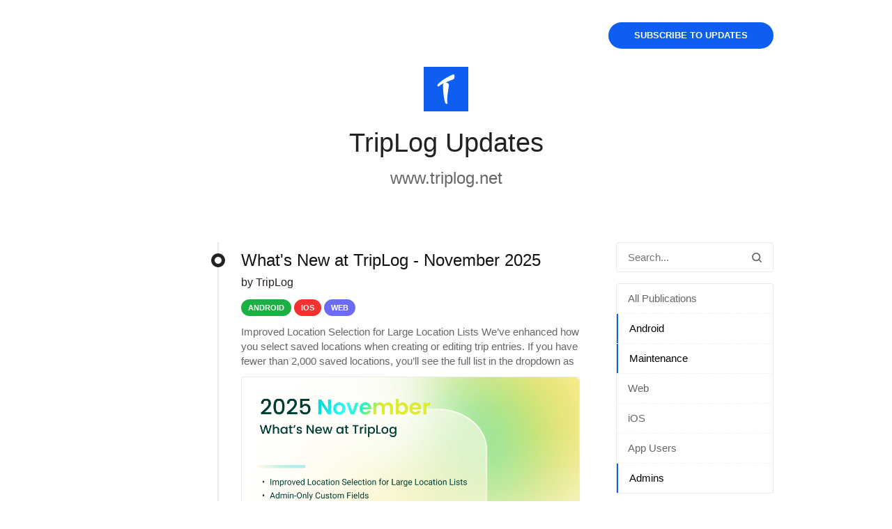

--- FILE ---
content_type: text/html;charset=UTF-8
request_url: https://updates.triplog.net/labels/admins,android,maintenance?before=MTY1MDQ3Njc2NjcwNw==
body_size: 4188
content:
<!doctype html><html dir="ltr" lang="en"><head><meta charset="utf-8"><link rel="preload" href="https://assets.noticeable.news/vendors/modern-normalize/3.0.1/modern-normalize.min.css" as="style"><link rel="preload" href="https://assets.noticeable.news/vendors/font-awesome/6.7.2/css/all.min.css" as="style"><link rel="preload" href="https://assets.noticeable.news/templates/noticeone/css/main.min.css" as="style"><script async src="https://www.googletagmanager.com/gtag/js?id=UA-46213853-1"></script><script>window.dataLayer = window.dataLayer || []; function gtag(){dataLayer.push(arguments);} gtag('js', new Date()); gtag('config', 'UA-46213853-1');</script><script>window.noticeable = { accentColor: '#0e5ef2ff', commentIdentityCollection: 'optional', contentful: false, newspageId: 'BeDc2yprMkmtcpzNIO07', projectId: 'Rjba6iLZ7mtHUQBBZCSY', pipelineBaseUrl: 'https://pipeline.noticeable.io', publicationListTime: 'relative', publicationListTimePattern: 'PPPp', publicationTime: 'absolute', publicationTimePattern: 'PPPp', features: {autoRefresh: false}, functions: {}, language: 'en', matchingPathPattern: '/labels/{labelSlugs}', publicationIds: ['LjpJklRSrvxSQV3Nwe2R', '0W5QX8ZV8poeaHoOGmZb', '6MqzkHmRnTHPoX2nITb6', 'se9JfFxUd1Cfdq0wbomu', 'pQJj7GAzfaoqawOvHboP', 'Xehb8ZcnWECWUCrhALRj', 'DI5Ba4vXvYZIVTXF5ot7', 'mxGOmm7TEU6cLpUgbyic', 'zuvN0KUWmLgzymJPGo0Z'], rtl: false };</script><script async src="https://assets.noticeable.news/templates/shared/js/index.min.js"></script><meta name="HandheldFriendly" content="True"><meta http-equiv="X-UA-Compatible" content="IE=edge"><meta name="format-detection" content="telephone=no"><meta name="theme-color" content="#0e5ef2ff"><meta name="viewport" content="width=device-width, initial-scale=1.0"><link rel="shortcut icon" href="https://storage.noticeable.io/projects/Rjba6iLZ7mtHUQBBZCSY/newspages/BeDc2yprMkmtcpzNIO07/01jx394nk96z8jb0pqd6a2w39c-favicon.ico"><link rel="apple-touch-icon" href="https://storage.noticeable.io/projects/Rjba6iLZ7mtHUQBBZCSY/newspages/BeDc2yprMkmtcpzNIO07/01jx394m1btxtz7nfnwyjzfs5v-favicon.png"><link rel="icon" href="https://storage.noticeable.io/projects/Rjba6iLZ7mtHUQBBZCSY/newspages/BeDc2yprMkmtcpzNIO07/01jx394m1btxtz7nfnwyjzfs5v-favicon.png"><link rel="canonical" href="https://updates.triplog.net/labels/admins,android,maintenance"><title>TripLog Updates</title><meta property="article:publisher" content="https://www.facebook.com/triplogapp"><meta name="description" content="www.triplog.net"><meta name="generator" content="Noticeable (https://noticeable.io)"><meta name="referrer" content="no-referrer-when-downgrade"><meta name="twitter:site" content="@triplogmileage"><meta property="og:site_name" content="TripLog"><meta property="og:url" content="https://updates.triplog.net/labels/admins,android,maintenance"><meta property="og:type" content="website"><link rel="alternate" type="application/rss+xml" title="TripLog Updates" href="https://updates.triplog.net/feed.rss"><link rel="stylesheet" type="text/css" href="https://assets.noticeable.news/vendors/modern-normalize/3.0.1/modern-normalize.min.css"><link rel="stylesheet" type="text/css" href="https://assets.noticeable.news/vendors/font-awesome/6.7.2/css/all.min.css"><link rel="stylesheet" type="text/css" href="https://assets.noticeable.news/templates/noticeone/css/main.min.css"><style>html { --accent-color: #0e5ef2ff; --accent-color-background: #0e5ef212; --accent-color-foreground: white; --accent-color-border: #0313314d; --accent-color-dark: #083892; --image-transform: none; }</style></head><body><div id="global-container"><header class="timeline-header wrapper"><a href="https://updates.triplog.net" target="_self" title="TripLog"><img alt="TripLog Updates" height="64" src="https://storage.noticeable.io/projects/Rjba6iLZ7mtHUQBBZCSY/newspages/BeDc2yprMkmtcpzNIO07/01jx394fvxact0ntdpdhj7jawb-header-logo.png"></a><div class="timeline-header-description"><a class="title" href="https://updates.triplog.net" target="_self"><h1>TripLog Updates</h1></a><h2 class="subtitle"><a href="https://www.triplog.net" rel="noopener" target="_blank">www.triplog.net</a></h2></div><a class="subscribe" href="https://updates.triplog.net/subscriptions">Subscribe to updates</a></header><div class="main-container"><div class="main wrapper"><aside><form id="form-search" action="/"><input aria-label="Search in this Newspage" name="search" onfocusout="submit()" placeholder="Search..." type="text"><button type="submit" title="Search" aria-label="Search"><svg aria-hidden="true" xmlns="http://www.w3.org/2000/svg" width="14" height="14" fill="none" viewBox="0 0 14 14"><path d="M11.02 9.796l2.718 2.716a.81.81 0 01.262.613.874.874 0 01-.875.875.794.794 0 01-.613-.262L9.795 11.02a6.09 6.09 0 01-3.67 1.229 6.125 6.125 0 116.125-6.125 6.095 6.095 0 01-1.23 3.67zM6.126 1.75a4.374 4.374 0 100 8.75 4.374 4.374 0 100-8.75z"></path></svg></button></form><div class="labels"><div class="labels-group"><ul><li><a href="https://updates.triplog.net/" title="All Publications"> All Publications</a></li><li><a class="selected" href="https://updates.triplog.net/labels/admins,maintenance" title="Android">Android</a></li><li><a class="selected" href="https://updates.triplog.net/labels/admins,android" title="Maintenance">Maintenance</a></li><li><a href="https://updates.triplog.net/labels/admins,android,maintenance,web" title="Web">Web</a></li><li><a href="https://updates.triplog.net/labels/admins,android,i-os,maintenance" title="iOS">iOS</a></li><li><a href="https://updates.triplog.net/labels/admins,android,app-users,maintenance" title="App Users">App Users</a></li><li><a class="selected" href="https://updates.triplog.net/labels/android,maintenance" title="Admins">Admins</a></li></ul></div></div></aside><div class="page"><div class="listing"><a href="https://updates.triplog.net/publications/whats-new-at-triplog-november-2025" title="What's New at TripLog - November 2025"><article class="listing-post"><div class="listing-post-metadata"><span class="publication-time listing" style="visibility: hidden;"> 1765499331809 </span></div><div class="listing-post-timeline"></div><div class="listing-post-timeline-bullet"><div class="inner"></div></div><div class="listing-post-summary"><h1 class="listing-post-summary-title">What's New at TripLog - November 2025</h1><div class="listing-post-summary-author"><span class="full-name">by TripLog</span></div><header><div class="label" style="background-color: #1bb142; color: #ffffff"> Android </div><div class="label" style="background-color: #f3322f; color: #ffffff"> iOS </div><div class="label" style="background-color: #6b6cf3; color: #ffffff"> Web </div></header><section>Improved Location Selection for Large Location Lists We’ve enhanced how you select saved locations when creating or editing trip entries. If you have fewer than 2,000 saved locations, you’ll see the full list in the dropdown as</section><figure class="featured-image"><img alt="What's New at TripLog - November 2025" src="https://storage.noticeable.io/projects/Rjba6iLZ7mtHUQBBZCSY/publications/LjpJklRSrvxSQV3Nwe2R/01kc7zpcxt5x73wzpa47ks6658-featured-image.png"></figure></div></article></a><a href="https://updates.triplog.net/publications/whats-new-at-triplog-october-2025" title="What's New at TripLog - October 2025"><article class="listing-post"><div class="listing-post-metadata"><span class="publication-time listing" style="visibility: hidden;"> 1762285835849 </span></div><div class="listing-post-timeline"></div><div class="listing-post-timeline-bullet"><div class="inner"></div></div><div class="listing-post-summary"><h1 class="listing-post-summary-title">What's New at TripLog - October 2025</h1><div class="listing-post-summary-author"><span class="full-name">by TripLog</span></div><header><div class="label" style="background-color: #1bb142; color: #ffffff"> Android </div><div class="label" style="background-color: #f3322f; color: #ffffff"> iOS </div><div class="label" style="background-color: #6b6cf3; color: #ffffff"> Web </div></header><section>New Insights Pages in the Web App We’ve reorganized your analytics for easier access and clearer insights. Previously, the “Performance” and “Trends” pages were nested under the “Dashboard” dropdown. Now, they have their own dedicated</section><figure class="featured-image"><img alt="What's New at TripLog - October 2025" src="https://storage.noticeable.io/projects/Rjba6iLZ7mtHUQBBZCSY/publications/0W5QX8ZV8poeaHoOGmZb/01k986kr2mmx2dapma1qzf2xc3-featured-image.png"></figure></div></article></a><a href="https://updates.triplog.net/publications/whats-new-at-triplog-august-2025" title="What's New at TripLog - August 2025"><article class="listing-post"><div class="listing-post-metadata"><span class="publication-time listing" style="visibility: hidden;"> 1756655700000 </span></div><div class="listing-post-timeline"></div><div class="listing-post-timeline-bullet"><div class="inner"></div></div><div class="listing-post-summary"><h1 class="listing-post-summary-title">What's New at TripLog - August 2025</h1><div class="listing-post-summary-author"><span class="full-name">by TripLog</span></div><header><div class="label" style="background-color: #1bb142; color: #ffffff"> Android </div><div class="label" style="background-color: #f3322f; color: #ffffff"> iOS </div><div class="label" style="background-color: #6b6cf3; color: #ffffff"> Web </div></header><section>This month, we’ve enhanced security for Enterprise users and fixed bugs across both our app and web platforms. Here’s what’s new in TripLog for August 2025: Updated Reports Design We’ve given TripLog reports a visual refresh! Your mileage</section><figure class="featured-image"><img alt="What's New at TripLog - August 2025" src="https://storage.noticeable.io/projects/Rjba6iLZ7mtHUQBBZCSY/publications/6MqzkHmRnTHPoX2nITb6/01k4s6kx3wcym6w6effv50g0j3-featured-image.png"></figure></div></article></a><a href="https://updates.triplog.net/publications/whats-new-at-triplog-july-2025" title="What's New at TripLog - July 2025"><article class="listing-post"><div class="listing-post-metadata"><span class="publication-time listing" style="visibility: hidden;"> 1754070360000 </span></div><div class="listing-post-timeline"></div><div class="listing-post-timeline-bullet"><div class="inner"></div></div><div class="listing-post-summary"><h1 class="listing-post-summary-title">What's New at TripLog - July 2025</h1><div class="listing-post-summary-author"><span class="full-name">by TripLog</span></div><header><div class="label" style="background-color: #1bb142; color: #ffffff"> Android </div><div class="label" style="background-color: #f3322f; color: #ffffff"> iOS </div><div class="label" style="background-color: #6b6cf3; color: #ffffff"> Web </div></header><section>This month, we’ve focused on making expense management more intelligent and streamlined. Here’s what’s new in TripLog: AI-Powered Expense Categorization for Bank Feeds TripLog now uses generative AI to automatically classify your imported</section><figure class="featured-image"><img alt="What's New at TripLog - July 2025" src="https://storage.noticeable.io/projects/Rjba6iLZ7mtHUQBBZCSY/publications/se9JfFxUd1Cfdq0wbomu/01k2qdgnm89m795htf6yq4f7t7-featured-image.jpg"></figure></div></article></a><a href="https://updates.triplog.net/publications/new-add-signatures-to-mileage-expense-and-time-entries" title="New: Add Signatures to Mileage, Expense, and Time Entries"><article class="listing-post"><div class="listing-post-metadata"><span class="publication-time listing" style="visibility: hidden;"> 1753721580000 </span></div><div class="listing-post-timeline"></div><div class="listing-post-timeline-bullet"><div class="inner"></div></div><div class="listing-post-summary"><h1 class="listing-post-summary-title">New: Add Signatures to Mileage, Expense, and Time Entries</h1><div class="listing-post-summary-author"><span class="full-name">by TripLog</span></div><header><div class="label" style="background-color: #1bb142; color: #ffffff"> Android </div><div class="label" style="background-color: #f3322f; color: #ffffff"> iOS </div></header><section>TripLog now lets all mobile app users add signatures directly to individual mileage, expense, and time entries! Signatures can be captured with a quick finger swipe right in the app. Whether you’re confirming a visit, verifying a trip, or</section><figure class="featured-image"><img alt="New: Add Signatures to Mileage, Expense, and Time Entries" src="https://storage.noticeable.io/projects/Rjba6iLZ7mtHUQBBZCSY/publications/pQJj7GAzfaoqawOvHboP/01k2gzypw5pwrtfqfz60fvt9tf-featured-image.png"></figure></div></article></a><a href="https://updates.triplog.net/publications/new-feature-set-a-temporary-activity-for-your-current-working-hours-period" title="New Feature: Set a Temporary Activity for Your Current Working Hours Period"><article class="listing-post"><div class="listing-post-metadata"><span class="publication-time listing" style="visibility: hidden;"> 1752788304206 </span></div><div class="listing-post-timeline"></div><div class="listing-post-timeline-bullet"><div class="inner"></div></div><div class="listing-post-summary"><h1 class="listing-post-summary-title">New Feature: Set a Temporary Activity for Your Current Working Hours Period</h1><div class="listing-post-summary-author"><span class="full-name">by TripLog</span></div><header><div class="label" style="background-color: #1bb142; color: #ffffff"> Android </div><div class="label" style="background-color: #f3322f; color: #ffffff"> iOS </div></header><section>Taking a day off or running personal errands during business hours? Now, TripLog mobile app users can set a temporary activity that overrides their default classification, saving you from manually reclassifying trips later! For example, if</section><figure class="featured-image"><img alt="New Feature: Set a Temporary Activity for Your Current Working Hours Period" src="https://storage.noticeable.io/projects/Rjba6iLZ7mtHUQBBZCSY/publications/Xehb8ZcnWECWUCrhALRj/01k0d4swta8x0jzhney2cb8aqj-featured-image.png"></figure></div></article></a><a href="https://updates.triplog.net/publications/new-feature-visualize-your-teams-approval-hierarchy" title="New Feature: Visualize Your Team’s Approval Hierarchy"><article class="listing-post"><div class="listing-post-metadata"><span class="publication-time listing" style="visibility: hidden;"> 1752529260000 </span></div><div class="listing-post-timeline"></div><div class="listing-post-timeline-bullet"><div class="inner"></div></div><div class="listing-post-summary"><h1 class="listing-post-summary-title">New Feature: Visualize Your Team’s Approval Hierarchy</h1><div class="listing-post-summary-author"><span class="full-name">by TripLog</span></div><header><div class="label" style="background-color: #6b6cf3; color: #ffffff"> Web </div><div class="label" style="background-color: #bd7800; color: #ffffff"> Admins </div></header><section>TripLog now makes it easy to visualize your organization’s approval hierarchy! Admins can now see their entire organization’s approval tree at a glance. You can also tap a user to quickly view their specific approval path and hierarchy</section><figure class="featured-image"><img alt="New Feature: Visualize Your Team’s Approval Hierarchy" src="https://storage.noticeable.io/projects/Rjba6iLZ7mtHUQBBZCSY/publications/DI5Ba4vXvYZIVTXF5ot7/01k0d5cnddt3p7h134nh4qbrj7-featured-image.png"></figure></div></article></a><a href="https://updates.triplog.net/publications/new-triplog-now-uses-generative-ai-for-smarter-receipt-scanning" title="New: TripLog Now Uses Generative AI For Smarter Receipt Scanning"><article class="listing-post"><div class="listing-post-metadata"><span class="publication-time listing" style="visibility: hidden;"> 1752157020000 </span></div><div class="listing-post-timeline"></div><div class="listing-post-timeline-bullet"><div class="inner"></div></div><div class="listing-post-summary"><h1 class="listing-post-summary-title">New: TripLog Now Uses Generative AI For Smarter Receipt Scanning</h1><div class="listing-post-summary-author"><span class="full-name">by TripLog</span></div><header><div class="label" style="background-color: #1bb142; color: #ffffff"> Android </div><div class="label" style="background-color: #f3322f; color: #ffffff"> iOS </div><div class="label" style="background-color: #6b6cf3; color: #ffffff"> Web </div></header><section>We’re excited to announce that TripLog now leverages generative AI technology to make expense management even faster and more accurate. Our receipt scanning feature now uses advanced AI to extract key details such as the date, amount, and</section><figure class="featured-image"><img alt="New: TripLog Now Uses Generative AI For Smarter Receipt Scanning" src="https://storage.noticeable.io/projects/Rjba6iLZ7mtHUQBBZCSY/publications/mxGOmm7TEU6cLpUgbyic/01jz8yvknvgjjkm1wbdx03p66f-featured-image.png"></figure></div></article></a><a href="https://updates.triplog.net/publications/whats-new-at-triplog-june-2025" title="What’s New at TripLog - June 2025"><article class="listing-post"><div class="listing-post-metadata"><span class="publication-time listing" style="visibility: hidden;"> 1751306760000 </span></div><div class="listing-post-timeline end"></div><div class="listing-post-timeline-bullet"><div class="inner"></div></div><div class="listing-post-summary"><h1 class="listing-post-summary-title">What’s New at TripLog - June 2025</h1><div class="listing-post-summary-author"><span class="full-name">by TripLog</span></div><header><div class="label" style="background-color: #1bb142; color: #ffffff"> Android </div><div class="label" style="background-color: #f3322f; color: #ffffff"> iOS </div><div class="label" style="background-color: #6b6cf3; color: #ffffff"> Web </div></header><section>This month, we’ve rolled out several key updates and improvements to make TripLog faster, smarter, and more reliable for you and your team. Here’s what’s new: ADP Integration Improvements For organizations using ADP, TripLog now supports</section><figure class="featured-image"><img alt="What’s New at TripLog - June 2025" src="https://storage.noticeable.io/projects/Rjba6iLZ7mtHUQBBZCSY/publications/zuvN0KUWmLgzymJPGo0Z/01jztre8gmnc0bnmb1ysye2nby-featured-image.png"></figure></div></article></a></div><div class="pagination"><div class="button"><div class="left inactive"><span>Newer</span></div><div class="right active"><a href="https://updates.triplog.net?after=AAAABAAAAAkAAAACcG4C_wAAAAAUAAAAAnB0A_8AAAAAaGLSCAAAAAAAAAAUAAAAAnV0A_8AAAAAaHACJyZiqQAAAAAhAAAAA19pZAH_AAAAFHp1dk4wS1VXbUxnenltSlBHbzBa"> Older </a></div></div></div></div></div></div><div class="footer-container"><footer class="wrapper"><p class="footer-share"><a href="https://www.facebook.com/triplogapp" rel="noopener" target="_blank" title="Facebook"><i class="fab fa-facebook spacer"></i></a><a href="https://www.linkedin.com/company/triplogmileage/" rel="noopener" target="_blank" title="LinkedIn"><i class="fab fa-linkedin spacer"></i></a><a href="https://twitter.com/triplogmileage" rel="noopener" target="_blank" title="X (ex Twitter)"><i class="fab fa-x-twitter spacer"></i></a><a href="https://updates.triplog.net/feeds" title="RSS Feeds"><i class="fas fa-rss"></i></a></p></footer></div></div></body></html>